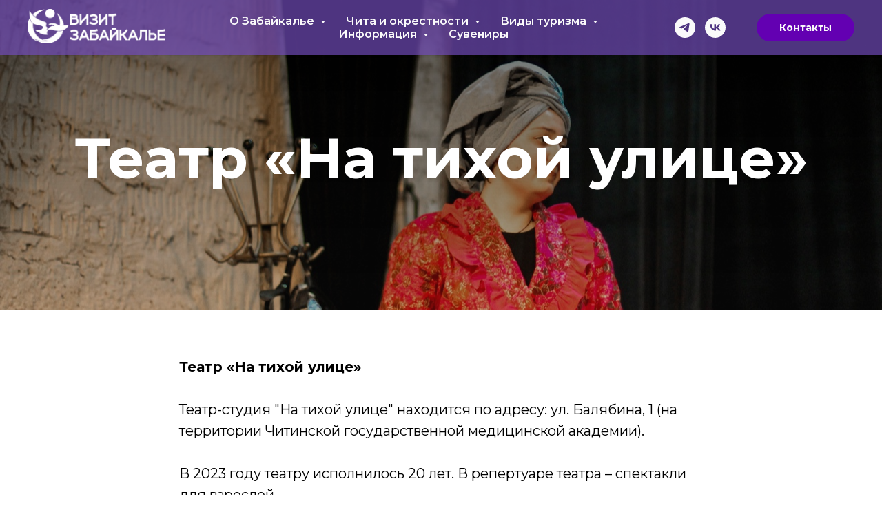

--- FILE ---
content_type: text/html; charset=UTF-8
request_url: https://visit-zabaikal.ru/onaquietstreet
body_size: 13948
content:
<!DOCTYPE html> <html> <head> <meta charset="utf-8" /> <meta http-equiv="Content-Type" content="text/html; charset=utf-8" /> <meta name="viewport" content="width=device-width, initial-scale=1.0" /> <meta name="google-site-verification" content="ZBQcGJ9YUiG2XXlPyk0Uld7_7zC3IOsaBARtL-b2kT0" /> <!--metatextblock--> <title>Театр «На тихой улице»</title> <meta property="og:url" content="https://visit-zabaikal.ru/onaquietstreet" /> <meta property="og:title" content="Театр «На тихой улице»" /> <meta property="og:description" content="" /> <meta property="og:type" content="website" /> <meta property="og:image" content="https://thb.tildacdn.com/tild3863-6536-4166-a661-663335323634/-/resize/504x/image.png" /> <link rel="canonical" href="https://visit-zabaikal.ru/onaquietstreet"> <!--/metatextblock--> <meta name="format-detection" content="telephone=no" /> <meta http-equiv="x-dns-prefetch-control" content="on"> <link rel="dns-prefetch" href="https://ws.tildacdn.com"> <link rel="dns-prefetch" href="https://static.tildacdn.com"> <link rel="shortcut icon" href="https://static.tildacdn.com/tild3035-6534-4038-b935-313862626230/Frame-33.ico" type="image/x-icon" /> <link rel="apple-touch-icon" href="https://static.tildacdn.com/tild6462-6566-4133-a163-323163393332/i.png"> <link rel="apple-touch-icon" sizes="76x76" href="https://static.tildacdn.com/tild6462-6566-4133-a163-323163393332/i.png"> <link rel="apple-touch-icon" sizes="152x152" href="https://static.tildacdn.com/tild6462-6566-4133-a163-323163393332/i.png"> <link rel="apple-touch-startup-image" href="https://static.tildacdn.com/tild6462-6566-4133-a163-323163393332/i.png"> <meta name="msapplication-TileColor" content="#000000"> <meta name="msapplication-TileImage" content="https://static.tildacdn.com/tild3538-3363-4338-b662-653135326233/i.png"> <!-- Assets --> <script src="https://neo.tildacdn.com/js/tilda-fallback-1.0.min.js" async charset="utf-8"></script> <link rel="stylesheet" href="https://static.tildacdn.com/css/tilda-grid-3.0.min.css" type="text/css" media="all" onerror="this.loaderr='y';"/> <link rel="stylesheet" href="https://static.tildacdn.com/ws/project6875802/tilda-blocks-page34745592.min.css?t=1751960782" type="text/css" media="all" onerror="this.loaderr='y';" /> <link rel="preconnect" href="https://fonts.gstatic.com"> <link href="https://fonts.googleapis.com/css2?family=Montserrat:wght@100..900&subset=latin,cyrillic" rel="stylesheet"> <link rel="stylesheet" href="https://static.tildacdn.com/css/tilda-animation-2.0.min.css" type="text/css" media="all" onerror="this.loaderr='y';" /> <link rel="stylesheet" href="https://static.tildacdn.com/css/tilda-cover-1.0.min.css" type="text/css" media="all" onerror="this.loaderr='y';" /> <link rel="stylesheet" href="https://static.tildacdn.com/css/tilda-slds-1.4.min.css" type="text/css" media="print" onload="this.media='all';" onerror="this.loaderr='y';" /> <noscript><link rel="stylesheet" href="https://static.tildacdn.com/css/tilda-slds-1.4.min.css" type="text/css" media="all" /></noscript> <link rel="stylesheet" href="https://static.tildacdn.com/css/tilda-menusub-1.0.min.css" type="text/css" media="print" onload="this.media='all';" onerror="this.loaderr='y';" /> <noscript><link rel="stylesheet" href="https://static.tildacdn.com/css/tilda-menusub-1.0.min.css" type="text/css" media="all" /></noscript> <link rel="stylesheet" href="https://static.tildacdn.com/css/tilda-cards-1.0.min.css" type="text/css" media="all" onerror="this.loaderr='y';" /> <link rel="stylesheet" href="https://static.tildacdn.com/css/tilda-zoom-2.0.min.css" type="text/css" media="print" onload="this.media='all';" onerror="this.loaderr='y';" /> <noscript><link rel="stylesheet" href="https://static.tildacdn.com/css/tilda-zoom-2.0.min.css" type="text/css" media="all" /></noscript> <script nomodule src="https://static.tildacdn.com/js/tilda-polyfill-1.0.min.js" charset="utf-8"></script> <script type="text/javascript">function t_onReady(func) {if(document.readyState!='loading') {func();} else {document.addEventListener('DOMContentLoaded',func);}}
function t_onFuncLoad(funcName,okFunc,time) {if(typeof window[funcName]==='function') {okFunc();} else {setTimeout(function() {t_onFuncLoad(funcName,okFunc,time);},(time||100));}}function t_throttle(fn,threshhold,scope) {return function() {fn.apply(scope||this,arguments);};}</script> <script src="https://static.tildacdn.com/js/jquery-1.10.2.min.js" charset="utf-8" onerror="this.loaderr='y';"></script> <script src="https://static.tildacdn.com/js/tilda-scripts-3.0.min.js" charset="utf-8" defer onerror="this.loaderr='y';"></script> <script src="https://static.tildacdn.com/ws/project6875802/tilda-blocks-page34745592.min.js?t=1751960782" charset="utf-8" async onerror="this.loaderr='y';"></script> <script src="https://static.tildacdn.com/js/tilda-lazyload-1.0.min.js" charset="utf-8" async onerror="this.loaderr='y';"></script> <script src="https://static.tildacdn.com/js/tilda-animation-2.0.min.js" charset="utf-8" async onerror="this.loaderr='y';"></script> <script src="https://static.tildacdn.com/js/tilda-cover-1.0.min.js" charset="utf-8" async onerror="this.loaderr='y';"></script> <script src="https://static.tildacdn.com/js/tilda-slds-1.4.min.js" charset="utf-8" async onerror="this.loaderr='y';"></script> <script src="https://static.tildacdn.com/js/hammer.min.js" charset="utf-8" async onerror="this.loaderr='y';"></script> <script src="https://static.tildacdn.com/js/tilda-video-1.0.min.js" charset="utf-8" async onerror="this.loaderr='y';"></script> <script src="https://static.tildacdn.com/js/tilda-menusub-1.0.min.js" charset="utf-8" async onerror="this.loaderr='y';"></script> <script src="https://static.tildacdn.com/js/tilda-menu-1.0.min.js" charset="utf-8" async onerror="this.loaderr='y';"></script> <script src="https://static.tildacdn.com/js/tilda-cards-1.0.min.js" charset="utf-8" async onerror="this.loaderr='y';"></script> <script src="https://static.tildacdn.com/js/tilda-zoom-2.0.min.js" charset="utf-8" async onerror="this.loaderr='y';"></script> <script src="https://static.tildacdn.com/js/tilda-skiplink-1.0.min.js" charset="utf-8" async onerror="this.loaderr='y';"></script> <script src="https://static.tildacdn.com/js/tilda-events-1.0.min.js" charset="utf-8" async onerror="this.loaderr='y';"></script> <!-- nominify begin --><!-- Yandex.Metrika counter --> <script type="text/javascript" >
   (function(m,e,t,r,i,k,a){m[i]=m[i]||function(){(m[i].a=m[i].a||[]).push(arguments)};
   m[i].l=1*new Date();
   for (var j = 0; j < document.scripts.length; j++) {if (document.scripts[j].src === r) { return; }}
   k=e.createElement(t),a=e.getElementsByTagName(t)[0],k.async=1,k.src=r,a.parentNode.insertBefore(k,a)})
   (window, document, "script", "https://mc.yandex.ru/metrika/tag.js", "ym");

   ym(99770039, "init", {
        clickmap:true,
        trackLinks:true,
        accurateTrackBounce:true,
        webvisor:true
   });
</script> <noscript><div><img src="https://mc.yandex.ru/watch/99770039" style="position:absolute; left:-9999px;" alt="" /></div></noscript> <!-- /Yandex.Metrika counter --><!-- nominify end --><script type="text/javascript">window.dataLayer=window.dataLayer||[];</script> <script type="text/javascript">(function() {if((/bot|google|yandex|baidu|bing|msn|duckduckbot|teoma|slurp|crawler|spider|robot|crawling|facebook/i.test(navigator.userAgent))===false&&typeof(sessionStorage)!='undefined'&&sessionStorage.getItem('visited')!=='y'&&document.visibilityState){var style=document.createElement('style');style.type='text/css';style.innerHTML='@media screen and (min-width: 980px) {.t-records {opacity: 0;}.t-records_animated {-webkit-transition: opacity ease-in-out .2s;-moz-transition: opacity ease-in-out .2s;-o-transition: opacity ease-in-out .2s;transition: opacity ease-in-out .2s;}.t-records.t-records_visible {opacity: 1;}}';document.getElementsByTagName('head')[0].appendChild(style);function t_setvisRecs(){var alr=document.querySelectorAll('.t-records');Array.prototype.forEach.call(alr,function(el) {el.classList.add("t-records_animated");});setTimeout(function() {Array.prototype.forEach.call(alr,function(el) {el.classList.add("t-records_visible");});sessionStorage.setItem("visited","y");},400);}
document.addEventListener('DOMContentLoaded',t_setvisRecs);}})();</script></head> <body class="t-body" style="margin:0;"> <!--allrecords--> <div id="allrecords" class="t-records" data-hook="blocks-collection-content-node" data-tilda-project-id="6875802" data-tilda-page-id="34745592" data-tilda-page-alias="onaquietstreet" data-tilda-formskey="9acc41a158fcdb2b72c226dd46875802" data-tilda-imgoptimoff="yes" data-tilda-lazy="yes" data-tilda-root-zone="com" data-tilda-project-headcode="yes"> <!--header--> <header id="t-header" class="t-records" data-hook="blocks-collection-content-node" data-tilda-project-id="6875802" data-tilda-page-id="35519016" data-tilda-page-alias="menu" data-tilda-formskey="9acc41a158fcdb2b72c226dd46875802" data-tilda-imgoptimoff="yes" data-tilda-lazy="yes" data-tilda-root-zone="com" data-tilda-project-headcode="yes"> <div id="rec573936671" class="r t-rec t-rec_pt_0 t-rec_pb_0" style="padding-top:0px;padding-bottom:0px; " data-animationappear="off" data-record-type="257"> <!-- T228 --> <div id="nav573936671marker"></div> <div class="tmenu-mobile tmenu-mobile_positionfixed"> <div class="tmenu-mobile__container"> <div class="tmenu-mobile__text t-name t-name_md" field="menu_mob_title">&nbsp;</div> <button type="button"
class="t-menuburger t-menuburger_second "
aria-label="Навигационное меню"
aria-expanded="false"> <span style="background-color:#5f1897;"></span> <span style="background-color:#5f1897;"></span> <span style="background-color:#5f1897;"></span> <span style="background-color:#5f1897;"></span> </button> <script>function t_menuburger_init(recid) {var rec=document.querySelector('#rec' + recid);if(!rec) return;var burger=rec.querySelector('.t-menuburger');if(!burger) return;var isSecondStyle=burger.classList.contains('t-menuburger_second');if(isSecondStyle&&!window.isMobile&&!('ontouchend' in document)) {burger.addEventListener('mouseenter',function() {if(burger.classList.contains('t-menuburger-opened')) return;burger.classList.remove('t-menuburger-unhovered');burger.classList.add('t-menuburger-hovered');});burger.addEventListener('mouseleave',function() {if(burger.classList.contains('t-menuburger-opened')) return;burger.classList.remove('t-menuburger-hovered');burger.classList.add('t-menuburger-unhovered');setTimeout(function() {burger.classList.remove('t-menuburger-unhovered');},300);});}
burger.addEventListener('click',function() {if(!burger.closest('.tmenu-mobile')&&!burger.closest('.t450__burger_container')&&!burger.closest('.t466__container')&&!burger.closest('.t204__burger')&&!burger.closest('.t199__js__menu-toggler')) {burger.classList.toggle('t-menuburger-opened');burger.classList.remove('t-menuburger-unhovered');}});var menu=rec.querySelector('[data-menu="yes"]');if(!menu) return;var menuLinks=menu.querySelectorAll('.t-menu__link-item');var submenuClassList=['t978__menu-link_hook','t978__tm-link','t966__tm-link','t794__tm-link','t-menusub__target-link'];Array.prototype.forEach.call(menuLinks,function(link) {link.addEventListener('click',function() {var isSubmenuHook=submenuClassList.some(function(submenuClass) {return link.classList.contains(submenuClass);});if(isSubmenuHook) return;burger.classList.remove('t-menuburger-opened');});});menu.addEventListener('clickedAnchorInTooltipMenu',function() {burger.classList.remove('t-menuburger-opened');});}
t_onReady(function() {t_onFuncLoad('t_menuburger_init',function(){t_menuburger_init('573936671');});});</script> <style>.t-menuburger{position:relative;flex-shrink:0;width:28px;height:20px;padding:0;border:none;background-color:transparent;outline:none;-webkit-transform:rotate(0deg);transform:rotate(0deg);transition:transform .5s ease-in-out;cursor:pointer;z-index:999;}.t-menuburger span{display:block;position:absolute;width:100%;opacity:1;left:0;-webkit-transform:rotate(0deg);transform:rotate(0deg);transition:.25s ease-in-out;height:3px;background-color:#000;}.t-menuburger span:nth-child(1){top:0px;}.t-menuburger span:nth-child(2),.t-menuburger span:nth-child(3){top:8px;}.t-menuburger span:nth-child(4){top:16px;}.t-menuburger__big{width:42px;height:32px;}.t-menuburger__big span{height:5px;}.t-menuburger__big span:nth-child(2),.t-menuburger__big span:nth-child(3){top:13px;}.t-menuburger__big span:nth-child(4){top:26px;}.t-menuburger__small{width:22px;height:14px;}.t-menuburger__small span{height:2px;}.t-menuburger__small span:nth-child(2),.t-menuburger__small span:nth-child(3){top:6px;}.t-menuburger__small span:nth-child(4){top:12px;}.t-menuburger-opened span:nth-child(1){top:8px;width:0%;left:50%;}.t-menuburger-opened span:nth-child(2){-webkit-transform:rotate(45deg);transform:rotate(45deg);}.t-menuburger-opened span:nth-child(3){-webkit-transform:rotate(-45deg);transform:rotate(-45deg);}.t-menuburger-opened span:nth-child(4){top:8px;width:0%;left:50%;}.t-menuburger-opened.t-menuburger__big span:nth-child(1){top:6px;}.t-menuburger-opened.t-menuburger__big span:nth-child(4){top:18px;}.t-menuburger-opened.t-menuburger__small span:nth-child(1),.t-menuburger-opened.t-menuburger__small span:nth-child(4){top:6px;}@media (hover),(min-width:0\0){.t-menuburger_first:hover span:nth-child(1){transform:translateY(1px);}.t-menuburger_first:hover span:nth-child(4){transform:translateY(-1px);}.t-menuburger_first.t-menuburger__big:hover span:nth-child(1){transform:translateY(3px);}.t-menuburger_first.t-menuburger__big:hover span:nth-child(4){transform:translateY(-3px);}}.t-menuburger_second span:nth-child(2),.t-menuburger_second span:nth-child(3){width:80%;left:20%;right:0;}@media (hover),(min-width:0\0){.t-menuburger_second.t-menuburger-hovered span:nth-child(2),.t-menuburger_second.t-menuburger-hovered span:nth-child(3){animation:t-menuburger-anim 0.3s ease-out normal forwards;}.t-menuburger_second.t-menuburger-unhovered span:nth-child(2),.t-menuburger_second.t-menuburger-unhovered span:nth-child(3){animation:t-menuburger-anim2 0.3s ease-out normal forwards;}}.t-menuburger_second.t-menuburger-opened span:nth-child(2),.t-menuburger_second.t-menuburger-opened span:nth-child(3){left:0;right:0;width:100%!important;}.t-menuburger_third span:nth-child(4){width:70%;left:unset;right:0;}@media (hover),(min-width:0\0){.t-menuburger_third:not(.t-menuburger-opened):hover span:nth-child(4){width:100%;}}.t-menuburger_third.t-menuburger-opened span:nth-child(4){width:0!important;right:50%;}.t-menuburger_fourth{height:12px;}.t-menuburger_fourth.t-menuburger__small{height:8px;}.t-menuburger_fourth.t-menuburger__big{height:18px;}.t-menuburger_fourth span:nth-child(2),.t-menuburger_fourth span:nth-child(3){top:4px;opacity:0;}.t-menuburger_fourth span:nth-child(4){top:8px;}.t-menuburger_fourth.t-menuburger__small span:nth-child(2),.t-menuburger_fourth.t-menuburger__small span:nth-child(3){top:3px;}.t-menuburger_fourth.t-menuburger__small span:nth-child(4){top:6px;}.t-menuburger_fourth.t-menuburger__small span:nth-child(2),.t-menuburger_fourth.t-menuburger__small span:nth-child(3){top:3px;}.t-menuburger_fourth.t-menuburger__small span:nth-child(4){top:6px;}.t-menuburger_fourth.t-menuburger__big span:nth-child(2),.t-menuburger_fourth.t-menuburger__big span:nth-child(3){top:6px;}.t-menuburger_fourth.t-menuburger__big span:nth-child(4){top:12px;}@media (hover),(min-width:0\0){.t-menuburger_fourth:not(.t-menuburger-opened):hover span:nth-child(1){transform:translateY(1px);}.t-menuburger_fourth:not(.t-menuburger-opened):hover span:nth-child(4){transform:translateY(-1px);}.t-menuburger_fourth.t-menuburger__big:not(.t-menuburger-opened):hover span:nth-child(1){transform:translateY(3px);}.t-menuburger_fourth.t-menuburger__big:not(.t-menuburger-opened):hover span:nth-child(4){transform:translateY(-3px);}}.t-menuburger_fourth.t-menuburger-opened span:nth-child(1),.t-menuburger_fourth.t-menuburger-opened span:nth-child(4){top:4px;}.t-menuburger_fourth.t-menuburger-opened span:nth-child(2),.t-menuburger_fourth.t-menuburger-opened span:nth-child(3){opacity:1;}@keyframes t-menuburger-anim{0%{width:80%;left:20%;right:0;}50%{width:100%;left:0;right:0;}100%{width:80%;left:0;right:20%;}}@keyframes t-menuburger-anim2{0%{width:80%;left:0;}50%{width:100%;right:0;left:0;}100%{width:80%;left:20%;right:0;}}</style> </div> </div> <style>.tmenu-mobile{background-color:#111;display:none;width:100%;top:0;z-index:990;}.tmenu-mobile_positionfixed{position:fixed;}.tmenu-mobile__text{color:#fff;}.tmenu-mobile__container{min-height:64px;padding:20px;position:relative;box-sizing:border-box;display:-webkit-flex;display:-ms-flexbox;display:flex;-webkit-align-items:center;-ms-flex-align:center;align-items:center;-webkit-justify-content:space-between;-ms-flex-pack:justify;justify-content:space-between;}.tmenu-mobile__list{display:block;}.tmenu-mobile__burgerlogo{display:inline-block;font-size:24px;font-weight:400;white-space:nowrap;vertical-align:middle;}.tmenu-mobile__imglogo{height:auto;display:block;max-width:300px!important;box-sizing:border-box;padding:0;margin:0 auto;}@media screen and (max-width:980px){.tmenu-mobile__menucontent_hidden{display:none;height:100%;}.tmenu-mobile{display:block;}}@media screen and (max-width:980px){#rec573936671 .tmenu-mobile{background-color:#fafafa;}#rec573936671 .tmenu-mobile__menucontent_fixed{position:fixed;top:64px;}#rec573936671 .t-menuburger{-webkit-order:1;-ms-flex-order:1;order:1;}}</style> <style> #rec573936671 .tmenu-mobile__burgerlogo a{font-size:14px;color:#ffffff;}</style> <style> #rec573936671 .tmenu-mobile__burgerlogo__title{font-size:14px;color:#ffffff;}</style> <div id="nav573936671" class="t228 t228__positionfixed tmenu-mobile__menucontent_hidden tmenu-mobile__menucontent_fixed" style="background-color: rgba(111,74,183,0.70); " data-bgcolor-hex="#6f4ab7" data-bgcolor-rgba="rgba(111,74,183,0.70)" data-navmarker="nav573936671marker" data-appearoffset="" data-bgopacity-two="80" data-menushadow="" data-menushadow-css="0px 1px 3px rgba(0,0,0,0.1)" data-bgopacity="0.70" data-bgcolor-rgba-afterscroll="rgba(111,74,183,0.80)" data-menu-items-align="center" data-menu="yes"> <div class="t228__maincontainer " style=""> <div class="t228__padding40px"></div> <div class="t228__leftside"> <div class="t228__leftcontainer"> <a href="/startpage" class="t228__imgwrapper"> <img class="t228__imglogo t228__imglogomobile"
src="https://static.tildacdn.com/tild6332-6439-4462-b763-303737396165/__-_.png"
imgfield="img"
style="max-width: 200px; width: 200px; min-width: 200px; height: auto; display: block;"
alt=""> </a> </div> </div> <div class="t228__centerside "> <nav class="t228__centercontainer"> <ul role="list" class="t228__list t-menu__list t228__list_hidden"> <li class="t228__list_item"
style="padding:0 15px 0 0;"> <a class="t-menu__link-item"
href=""
aria-expanded="false" role="button" data-menu-submenu-hook="link_sub1_573936671" data-menu-item-number="1">
О Забайкалье
</a> <div class="t-menusub" data-submenu-hook="link_sub1_573936671" data-submenu-margin="15px" data-add-submenu-arrow="on"> <div class="t-menusub__menu"> <div class="t-menusub__content"> <ul role="list" class="t-menusub__list"> <li class="t-menusub__list-item t-name t-name_xs"> <a class="t-menusub__link-item t-name t-name_xs"
href="/nackolorit" data-menu-item-number="1">Национальный колорит</a> </li> <li class="t-menusub__list-item t-name t-name_xs"> <a class="t-menusub__link-item t-name t-name_xs"
href="/traditionalfood" data-menu-item-number="1">Традиционная кухня Забайкалья </a> </li> <li class="t-menusub__list-item t-name t-name_xs"> <a class="t-menusub__link-item t-name t-name_xs"
href="/nacparks" data-menu-item-number="1">Национальные парки и заповедники</a> </li> <li class="t-menusub__list-item t-name t-name_xs"> <a class="t-menusub__link-item t-name t-name_xs"
href="/page35664058.html" data-menu-item-number="1">Достопримечательности</a> </li> <li class="t-menusub__list-item t-name t-name_xs"> <a class="t-menusub__link-item t-name t-name_xs"
href="/zooparki" data-menu-item-number="1">Зоопарки</a> </li> </ul> </div> </div> </div> </li> <li class="t228__list_item"
style="padding:0 15px;"> <a class="t-menu__link-item"
href=""
aria-expanded="false" role="button" data-menu-submenu-hook="link_sub2_573936671" data-menu-item-number="2">
Чита и окрестности
</a> <div class="t-menusub" data-submenu-hook="link_sub2_573936671" data-submenu-margin="15px" data-add-submenu-arrow="on"> <div class="t-menusub__menu"> <div class="t-menusub__content"> <ul role="list" class="t-menusub__list"> <li class="t-menusub__list-item t-name t-name_xs"> <a class="t-menusub__link-item t-name t-name_xs"
href="/chita" data-menu-item-number="2">О Чите</a> </li> <li class="t-menusub__list-item t-name t-name_xs"> <a class="t-menusub__link-item t-name t-name_xs"
href="/route" data-menu-item-number="2">Маршруты</a> </li> <li class="t-menusub__list-item t-name t-name_xs"> <a class="t-menusub__link-item t-name t-name_xs"
href="/page35625149.html" data-menu-item-number="2">Достопримечательности </a> </li> <li class="t-menusub__list-item t-name t-name_xs"> <a class="t-menusub__link-item t-name t-name_xs"
href="/culture" data-menu-item-number="2">Культура</a> </li> <li class="t-menusub__list-item t-name t-name_xs"> <a class="t-menusub__link-item t-name t-name_xs"
href="/parksandsquares" data-menu-item-number="2">Парки и скверы</a> </li> <li class="t-menusub__list-item t-name t-name_xs"> <a class="t-menusub__link-item t-name t-name_xs"
href="/guides" data-menu-item-number="2">Экскурсоводы</a> </li> <li class="t-menusub__list-item t-name t-name_xs"> <a class="t-menusub__link-item t-name t-name_xs"
href="/religiontourism" data-menu-item-number="2">Религия</a> </li> <li class="t-menusub__list-item t-name t-name_xs"> <a class="t-menusub__link-item t-name t-name_xs"
href="/hotels" data-menu-item-number="2">Где остановиться</a> </li> <li class="t-menusub__list-item t-name t-name_xs"> <a class="t-menusub__link-item t-name t-name_xs"
href="/food" data-menu-item-number="2">Где поесть</a> </li> <li class="t-menusub__list-item t-name t-name_xs"> <a class="t-menusub__link-item t-name t-name_xs"
href="/shopping" data-menu-item-number="2">Шопинг</a> </li> <li class="t-menusub__list-item t-name t-name_xs"> <a class="t-menusub__link-item t-name t-name_xs"
href="/withchildren" data-menu-item-number="2">Куда сходить с ребенком</a> </li> <li class="t-menusub__list-item t-name t-name_xs"> <a class="t-menusub__link-item t-name t-name_xs"
href="/page72040749.html" data-menu-item-number="2">На один день в Чите?</a> </li> </ul> </div> </div> </div> </li> <li class="t228__list_item"
style="padding:0 15px;"> <a class="t-menu__link-item"
href=""
aria-expanded="false" role="button" data-menu-submenu-hook="link_sub3_573936671" data-menu-item-number="3">
Виды туризма
</a> <div class="t-menusub" data-submenu-hook="link_sub3_573936671" data-submenu-margin="15px" data-add-submenu-arrow="on"> <div class="t-menusub__menu"> <div class="t-menusub__content"> <ul role="list" class="t-menusub__list"> <li class="t-menusub__list-item t-name t-name_xs"> <a class="t-menusub__link-item t-name t-name_xs"
href="/eventsoftourism" data-menu-item-number="3">Событийный туризм</a> </li> <li class="t-menusub__list-item t-name t-name_xs"> <a class="t-menusub__link-item t-name t-name_xs"
href="/etnokulttourism" data-menu-item-number="3">Этнокультурный туризм</a> </li> <li class="t-menusub__list-item t-name t-name_xs"> <a class="t-menusub__link-item t-name t-name_xs"
href="/medicine" data-menu-item-number="3">Оздоровительный туризм</a> </li> <li class="t-menusub__list-item t-name t-name_xs"> <a class="t-menusub__link-item t-name t-name_xs"
href="/ecoturism" data-menu-item-number="3">Экотуризм</a> </li> <li class="t-menusub__list-item t-name t-name_xs"> <a class="t-menusub__link-item t-name t-name_xs"
href="/activetourism" data-menu-item-number="3">Активный туризм</a> </li> <li class="t-menusub__list-item t-name t-name_xs"> <a class="t-menusub__link-item t-name t-name_xs"
href="/religiontourism" data-menu-item-number="3">Религиозный туризм</a> </li> <li class="t-menusub__list-item t-name t-name_xs"> <a class="t-menusub__link-item t-name t-name_xs"
href="/npt" data-menu-item-number="3">Научно-популярный туризм</a> </li> <li class="t-menusub__list-item t-name t-name_xs"> <a class="t-menusub__link-item t-name t-name_xs"
href="/promtourism" data-menu-item-number="3">Промышленный туризм</a> </li> <li class="t-menusub__list-item t-name t-name_xs"> <a class="t-menusub__link-item t-name t-name_xs"
href="/master" data-menu-item-number="3">Инклюзивный туризм </a> </li> </ul> </div> </div> </div> </li> <li class="t228__list_item"
style="padding:0 15px;"> <a class="t-menu__link-item"
href=""
aria-expanded="false" role="button" data-menu-submenu-hook="link_sub4_573936671" data-menu-item-number="4">
Информация
</a> <div class="t-menusub" data-submenu-hook="link_sub4_573936671" data-submenu-margin="15px" data-add-submenu-arrow="on"> <div class="t-menusub__menu"> <div class="t-menusub__content"> <ul role="list" class="t-menusub__list"> <li class="t-menusub__list-item t-name t-name_xs"> <a class="t-menusub__link-item t-name t-name_xs"
href="/page35485087.html" data-menu-item-number="4">О нас</a> </li> <li class="t-menusub__list-item t-name t-name_xs"> <a class="t-menusub__link-item t-name t-name_xs"
href="/page71871447.html" data-menu-item-number="4">Статьи и репортажи</a> </li> <li class="t-menusub__list-item t-name t-name_xs"> <a class="t-menusub__link-item t-name t-name_xs"
href="/page35453683.html" data-menu-item-number="4">Памятка туристу</a> </li> <li class="t-menusub__list-item t-name t-name_xs"> <a class="t-menusub__link-item t-name t-name_xs"
href="/excurs" data-menu-item-number="4">Как стать гидом-экскурсоводом</a> </li> <li class="t-menusub__list-item t-name t-name_xs"> <a class="t-menusub__link-item t-name t-name_xs"
href="/gid" data-menu-item-number="4">Реестр экскурсоводов / Гидов-переводчиков</a> </li> <li class="t-menusub__list-item t-name t-name_xs"> <a class="t-menusub__link-item t-name t-name_xs"
href="/podderjka" data-menu-item-number="4">Для бизнеса</a> </li> <li class="t-menusub__list-item t-name t-name_xs"> <a class="t-menusub__link-item t-name t-name_xs"
href="/obuchenie" data-menu-item-number="4">Обучение </a> </li> <li class="t-menusub__list-item t-name t-name_xs"> <a class="t-menusub__link-item t-name t-name_xs"
href="/reestr" data-menu-item-number="4">Туроператоры</a> </li> <li class="t-menusub__list-item t-name t-name_xs"> <a class="t-menusub__link-item t-name t-name_xs"
href="https://docs.yandex.ru/docs/view?url=ya-disk-public%3A%2F%2FRTGvYxENOB22lXDc31CtpS%2F%2BBIIP6X%2Bm8xnJwXW%2F60dO1dDw66BXiIF42Q5xhno%2Fq%2FJ6bpmRyOJonT3VoXnDag%3D%3D&amp;name=Zabaikalie-putevod_29.pdf&amp;nosw"
target="_blank" data-menu-item-number="4">Путеводитель</a> </li> <li class="t-menusub__list-item t-name t-name_xs"> <a class="t-menusub__link-item t-name t-name_xs"
href="/ourprojects" data-menu-item-number="4">Наши проекты</a> </li> <li class="t-menusub__list-item t-name t-name_xs"> <a class="t-menusub__link-item t-name t-name_xs"
href="/mitt2025" data-menu-item-number="4">MITT-2025</a> </li> <li class="t-menusub__list-item t-name t-name_xs"> <a class="t-menusub__link-item t-name t-name_xs"
href="/events" data-menu-item-number="4">Событийный календарь</a> </li> <li class="t-menusub__list-item t-name t-name_xs"> <a class="t-menusub__link-item t-name t-name_xs"
href="https://drive.google.com/file/d/11uYjnpiR8c7Ovlahto8wQhadb3UUXrbQ/view?usp=sharing"
target="_blank" data-menu-item-number="4">Для контрагентов</a> </li> </ul> </div> </div> </div> </li> <li class="t228__list_item"
style="padding:0 0 0 15px;"> <a class="t-menu__link-item"
href="/page35661551.html" data-menu-submenu-hook="" data-menu-item-number="5">
Сувениры
</a> </li> </ul> </nav> </div> <div class="t228__rightside"> <div class="t228__rightcontainer"> <div class="t-sociallinks"> <ul role="list" class="t-sociallinks__wrapper" aria-label="Соц. сети"> <!-- new soclinks --><li class="t-sociallinks__item t-sociallinks__item_telegram"><a href="https://t.me/atzk75" target="_blank" rel="nofollow" aria-label="telegram" style="width: 30px; height: 30px;"><svg class="t-sociallinks__svg" role="presentation" width=30px height=30px viewBox="0 0 100 100" fill="none"
xmlns="http://www.w3.org/2000/svg"> <path fill-rule="evenodd" clip-rule="evenodd"
d="M50 100c27.614 0 50-22.386 50-50S77.614 0 50 0 0 22.386 0 50s22.386 50 50 50Zm21.977-68.056c.386-4.38-4.24-2.576-4.24-2.576-3.415 1.414-6.937 2.85-10.497 4.302-11.04 4.503-22.444 9.155-32.159 13.734-5.268 1.932-2.184 3.864-2.184 3.864l8.351 2.577c3.855 1.16 5.91-.129 5.91-.129l17.988-12.238c6.424-4.38 4.882-.773 3.34.773l-13.49 12.882c-2.056 1.804-1.028 3.35-.129 4.123 2.55 2.249 8.82 6.364 11.557 8.16.712.467 1.185.778 1.292.858.642.515 4.111 2.834 6.424 2.319 2.313-.516 2.57-3.479 2.57-3.479l3.083-20.226c.462-3.511.993-6.886 1.417-9.582.4-2.546.705-4.485.767-5.362Z"
fill="#fafafa" /> </svg></a></li>&nbsp;<li class="t-sociallinks__item t-sociallinks__item_vk"><a href="https://vk.com/visitzabaikal" target="_blank" rel="nofollow" aria-label="vk" style="width: 30px; height: 30px;"><svg class="t-sociallinks__svg" role="presentation" width=30px height=30px viewBox="0 0 100 100" fill="none"
xmlns="http://www.w3.org/2000/svg"> <path fill-rule="evenodd" clip-rule="evenodd"
d="M50 100c27.614 0 50-22.386 50-50S77.614 0 50 0 0 22.386 0 50s22.386 50 50 50ZM25 34c.406 19.488 10.15 31.2 27.233 31.2h.968V54.05c6.278.625 11.024 5.216 12.93 11.15H75c-2.436-8.87-8.838-13.773-12.836-15.647C66.162 47.242 71.783 41.62 73.126 34h-8.058c-1.749 6.184-6.932 11.805-11.867 12.336V34h-8.057v21.611C40.147 54.362 33.838 48.304 33.556 34H25Z"
fill="#fafafa" /> </svg></a></li><!-- /new soclinks --> </ul> </div> <div class="t228__right_buttons"> <div class="t228__right_buttons_wrap"> <div class="t228__right_buttons_but"> <a href="/page35485087.html" target="" class="t-btn t-btn_md " style="color:#fafafa;border:3px solid #6300b2;background-color:#6300b2;border-radius:20px; -moz-border-radius:20px; -webkit-border-radius:20px;" data-buttonfieldset="button">
Контакты
</a> </div> </div> </div> </div> </div> <div class="t228__padding40px"></div> </div> </div> <style>@media screen and (max-width:980px){#rec573936671 .t228__leftcontainer{padding:20px;}#rec573936671 .t228__imglogo{padding:20px 0;}#rec573936671 .t228{}}</style> <script>window.addEventListener('load',function() {t_onFuncLoad('t228_setWidth',function() {t228_setWidth('573936671');});});window.addEventListener('resize',t_throttle(function() {t_onFuncLoad('t228_setWidth',function() {t228_setWidth('573936671');});t_onFuncLoad('t_menu__setBGcolor',function() {t_menu__setBGcolor('573936671','.t228');});}));t_onReady(function() {t_onFuncLoad('t_menu__highlightActiveLinks',function() {t_menu__highlightActiveLinks('.t228__list_item a');});t_onFuncLoad('t_menu__findAnchorLinks',function() {t_menu__findAnchorLinks('573936671','.t228__list_item a');});t_onFuncLoad('t228__init',function() {t228__init('573936671');});t_onFuncLoad('t_menu__setBGcolor',function() {t_menu__setBGcolor('573936671','.t228');});t_onFuncLoad('t_menu__interactFromKeyboard',function() {t_menu__interactFromKeyboard('573936671');});t_onFuncLoad('t228_setWidth',function() {t228_setWidth('573936671');});t_onFuncLoad('t_menu__changeBgOpacity',function() {t_menu__changeBgOpacity('573936671','.t228');window.addEventListener('scroll',t_throttle(function() {t_menu__changeBgOpacity('573936671','.t228');}));});t_onFuncLoad('t_menu__createMobileMenu',function() {t_menu__createMobileMenu('573936671','.t228');});});</script> <!--[if IE 8]> <style>#rec573936671 .t228{filter:progid:DXImageTransform.Microsoft.gradient(startColorStr='#D96f4ab7',endColorstr='#D96f4ab7');}</style> <![endif]--> <style>@media (hover:hover),(min-width:0\0) {#rec573936671 .t-btn:not(.t-animate_no-hover):hover {color:#6300b2 !important;border-color:#6300b2 !important;background-color:#fafafa !important;}#rec573936671 .t-btn:not(.t-animate_no-hover):focus-visible {color:#6300b2 !important;border-color:#6300b2 !important;background-color:#fafafa !important;}#rec573936671 .t-btn:not(.t-animate_no-hover) {transition-property:background-color,color,border-color,box-shadow;transition-duration:0.2s;transition-timing-function:ease-in-out;}#rec573936671 .t-btntext:not(.t-animate_no-hover):hover {color:#6300b2 !important;}#rec573936671 .t-btntext:not(.t-animate_no-hover):focus-visible {color:#6300b2 !important;}}</style> <style>#rec573936671 .t-menu__link-item{-webkit-transition:color 0.3s ease-in-out,opacity 0.3s ease-in-out;transition:color 0.3s ease-in-out,opacity 0.3s ease-in-out;}#rec573936671 .t-menu__link-item.t-active:not(.t978__menu-link){color:#ffffff !important;opacity:1 !important;}#rec573936671 .t-menu__link-item:not(.t-active):not(.tooltipstered):hover{color:#5f0092 !important;}#rec573936671 .t-menu__link-item:not(.t-active):not(.tooltipstered):focus-visible{color:#5f0092 !important;}@supports (overflow:-webkit-marquee) and (justify-content:inherit){#rec573936671 .t-menu__link-item,#rec573936671 .t-menu__link-item.t-active{opacity:1 !important;}}</style> <script>t_onReady(function() {setTimeout(function(){t_onFuncLoad('t_menusub_init',function() {t_menusub_init('573936671');});},500);});</script> <style>#rec573936671 .t-menusub__link-item{-webkit-transition:color 0.3s ease-in-out,opacity 0.3s ease-in-out;transition:color 0.3s ease-in-out,opacity 0.3s ease-in-out;}#rec573936671 .t-menusub__link-item:not(.t-active):not(.tooltipstered):hover{color:#000000 !important;}@supports (overflow:-webkit-marquee) and (justify-content:inherit){#rec573936671 .t-menusub__link-item,#rec573936671 .t-menusub__link-item.t-active{opacity:1 !important;}}@media screen and (max-width:980px){#rec573936671 .t-menusub__menu .t-menusub__link-item{color:#ffffff !important;}#rec573936671 .t-menusub__menu .t-menusub__link-item.t-active{color:#ffffff !important;}}@media screen and (min-width:981px){#rec573936671 .t-menusub__menu{background-color:#8956b2;text-align:left;max-width:250px;border-radius:8px;box-shadow:0px 0px 3px rgba(0,0,0,0.9);}}#rec573936671 .t-menusub__menu_top:after{border-top-color:#8956b2;}#rec573936671 .t-menusub__menu_bottom:after{border-bottom-color:#8956b2;}</style> <style> #rec573936671 a.t-menusub__link-item{font-size:15px;color:#ffffff;font-family:'Montserrat';}</style> <style> #rec573936671 .t228__leftcontainer a{font-size:14px;color:#ffffff;}#rec573936671 a.t-menu__link-item{color:#fafafa;font-weight:600;font-family:'Montserrat';}#rec573936671 .t228__right_langs_lang a{color:#fafafa;font-weight:600;font-family:'Montserrat';}</style> <style> #rec573936671 .t228__logo{font-size:14px;color:#ffffff;}</style> <style>#rec573936671 .t228 {box-shadow:0px 1px 3px rgba(0,0,0,0.1);}</style> </div> </header> <!--/header--> <div id="rec573929739" class="r t-rec" style=" " data-animationappear="off" data-record-type="891"> <!-- cover --> <div class="t-cover" id="recorddiv573929739"bgimgfield="img"style="height:450px;background-image:url('https://thb.tildacdn.com/tild3863-6536-4166-a661-663335323634/-/resize/20x/image.png');"> <div class="t-cover__carrier" id="coverCarry573929739"data-content-cover-id="573929739"data-content-cover-bg="https://static.tildacdn.com/tild3863-6536-4166-a661-663335323634/image.png"data-display-changed="true"data-content-cover-height="450px"data-content-cover-parallax=""data-content-use-image-for-mobile-cover=""style="height:450px;background-attachment:scroll; "itemscope itemtype="http://schema.org/ImageObject"><meta itemprop="image" content="https://static.tildacdn.com/tild3863-6536-4166-a661-663335323634/image.png"></div> <div class="t-cover__filter" style="height:450px;background-image: -moz-linear-gradient(top, rgba(0,0,0,0.60), rgba(34,34,34,0.20));background-image: -webkit-linear-gradient(top, rgba(0,0,0,0.60), rgba(34,34,34,0.20));background-image: -o-linear-gradient(top, rgba(0,0,0,0.60), rgba(34,34,34,0.20));background-image: -ms-linear-gradient(top, rgba(0,0,0,0.60), rgba(34,34,34,0.20));background-image: linear-gradient(top, rgba(0,0,0,0.60), rgba(34,34,34,0.20));filter: progid:DXImageTransform.Microsoft.gradient(startColorStr='#66000000', endColorstr='#cc222222');"></div> <div class="t891"> <div class="t-container"> <div class="t-col t-col_12"> <div class="t-cover__wrapper t-valign_middle" style="height:450px;"> <div class="t891__wrapper" data-hook-content="covercontent"> <div class="t891__descr t-descr t-descr_xl t-animate" data-animate-style="fadeinleft" data-animate-group="yes" field="descr"><div style="font-size: 82px;" data-customstyle="yes"><strong>Театр «На тихой улице»</strong></div></div> <span class="space"></span> </div> </div> </div> </div> </div> </div> </div> <div id="rec573929744" class="r t-rec t-rec_pt_60 t-rec_pb_60" style="padding-top:60px;padding-bottom:60px; " data-record-type="106"> <!-- T004 --> <div class="t004"> <div class="t-container "> <div class="t-col t-col_8 t-prefix_2"> <div field="text" class="t-text t-text_md "><strong>Театр «На тихой улице»</strong><br /><br /><p style="text-align: left;">Театр-студия "На тихой улице" находится по адресу: ул. Балябина, 1 (на территории Читинской государственной медицинской академии).</p><br /><p style="text-align: left;">В 2023 году театру исполнилось 20 лет. В репертуаре театра – спектакли для взрослой</p><p style="text-align: left;">и молодежной зрительской аудитории.</p><br /><p style="text-align: left;"><a href="https://vk.com/club10263158" target="_blank" rel="noreferrer noopener">Группа театра в VK</a></p></div> </div> </div> </div> </div> <div id="rec561359771" class="r t-rec t-rec_pt_30 t-rec_pb_90" style="padding-top:30px;padding-bottom:90px;background-color:#ffffff; " data-animationappear="off" data-record-type="604" data-bg-color="#ffffff"> <!-- T604 --> <div class="t604"> <div class="t-slds" style="visibility: hidden;"> <div class="t-container t-slds__main"> <ul class="t-slds__arrow_container t-slds__nocycle"> <li class="t-slds__arrow_wrapper t-slds__arrow_wrapper-left" data-slide-direction="left"> <button
type="button"
class="t-slds__arrow t-slds__arrow-left "
aria-controls="carousel_561359771"
aria-disabled="false"
aria-label="Предыдущий слайд"> <div class="t-slds__arrow_body t-slds__arrow_body-left" style="width: 17px;"> <svg role="presentation" focusable="false" style="display: block" viewBox="0 0 17.3 33" xmlns="http://www.w3.org/2000/svg" xmlns:xlink="http://www.w3.org/1999/xlink"> <polyline
fill="none"
stroke="#222"
stroke-linejoin="butt"
stroke-linecap="butt"
stroke-width="1"
points="0.5,0.5 16.5,16.5 0.5,32.5"
/> </svg> </div> </button> </li> <li class="t-slds__arrow_wrapper t-slds__arrow_wrapper-right" data-slide-direction="right"> <button
type="button"
class="t-slds__arrow t-slds__arrow-right "
aria-controls="carousel_561359771"
aria-disabled="false"
aria-label="Следующий слайд"> <div class="t-slds__arrow_body t-slds__arrow_body-right" style="width: 17px;"> <svg role="presentation" focusable="false" style="display: block" viewBox="0 0 17.3 33" xmlns="http://www.w3.org/2000/svg" xmlns:xlink="http://www.w3.org/1999/xlink"> <polyline
fill="none"
stroke="#222"
stroke-linejoin="butt"
stroke-linecap="butt"
stroke-width="1"
points="0.5,0.5 16.5,16.5 0.5,32.5"
/> </svg> </div> </button> </li> </ul> <div class="t-slds__container t-width t-width_11 t-margin_auto"> <div class="t-slds__items-wrapper t-slds__nocycle t-slds_animated-fast t-slds__witharrows"
id="carousel_561359771" data-slider-transition="300" data-slider-with-cycle="false" data-slider-correct-height="false" data-auto-correct-mobile-width="false"
aria-roledescription="carousel"
aria-live="off"> <div class="t-slds__item t-slds__item_active" data-slide-index="1"
role="group"
aria-roledescription="slide"
aria-hidden="false"
aria-label="1 из 4"> <div class="t-width t-width_10 t-margin_auto" itemscope itemtype="http://schema.org/ImageObject"> <div class="t-slds__wrapper t-align_center"> <meta itemprop="image" content="https://static.tildacdn.com/tild3363-6239-4730-a334-393963636664/image.png"> <div class="t604__imgwrapper" bgimgfield="gi_img__0"> <div class="t-slds__bgimg t-bgimg" data-original="https://static.tildacdn.com/tild3363-6239-4730-a334-393963636664/image.png" data-zoomable="yes" data-zoom-target="0" data-img-zoom-url="https://static.tildacdn.com/tild3363-6239-4730-a334-393963636664/image.png" 
style="background-image: url('https://thb.tildacdn.com/tild3363-6239-4730-a334-393963636664/-/resizeb/20x/image.png');"></div> <div class="t604__separator" data-slider-image-width="960" data-slider-image-height="550px"></div> </div> </div> </div> </div> <div class="t-slds__item" data-slide-index="2"
role="group"
aria-roledescription="slide"
aria-hidden="false"
aria-label="2 из 4"> <div class="t-width t-width_10 t-margin_auto" itemscope itemtype="http://schema.org/ImageObject"> <div class="t-slds__wrapper t-align_center"> <meta itemprop="image" content="https://static.tildacdn.com/tild3562-6638-4164-b666-383132333334/image.png"> <div class="t604__imgwrapper" bgimgfield="gi_img__1"> <div class="t-slds__bgimg t-bgimg" data-original="https://static.tildacdn.com/tild3562-6638-4164-b666-383132333334/image.png" data-zoomable="yes" data-zoom-target="1" data-img-zoom-url="https://static.tildacdn.com/tild3562-6638-4164-b666-383132333334/image.png" 
style="background-image: url('https://thb.tildacdn.com/tild3562-6638-4164-b666-383132333334/-/resizeb/20x/image.png');"></div> <div class="t604__separator" data-slider-image-width="960" data-slider-image-height="550px"></div> </div> </div> </div> </div> <div class="t-slds__item" data-slide-index="3"
role="group"
aria-roledescription="slide"
aria-hidden="false"
aria-label="3 из 4"> <div class="t-width t-width_10 t-margin_auto" itemscope itemtype="http://schema.org/ImageObject"> <div class="t-slds__wrapper t-align_center"> <meta itemprop="image" content="https://static.tildacdn.com/tild6235-6532-4735-b163-363030653534/image_138.png"> <div class="t604__imgwrapper" bgimgfield="gi_img__2"> <div class="t-slds__bgimg t-bgimg" data-original="https://static.tildacdn.com/tild6235-6532-4735-b163-363030653534/image_138.png" data-zoomable="yes" data-zoom-target="2" data-img-zoom-url="https://static.tildacdn.com/tild6235-6532-4735-b163-363030653534/image_138.png" 
style="background-image: url('https://thb.tildacdn.com/tild6235-6532-4735-b163-363030653534/-/resizeb/20x/image_138.png');"></div> <div class="t604__separator" data-slider-image-width="960" data-slider-image-height="550px"></div> </div> </div> </div> </div> <div class="t-slds__item" data-slide-index="4"
role="group"
aria-roledescription="slide"
aria-hidden="false"
aria-label="4 из 4"> <div class="t-width t-width_10 t-margin_auto" itemscope itemtype="http://schema.org/ImageObject"> <div class="t-slds__wrapper t-align_center"> <meta itemprop="image" content="https://static.tildacdn.com/tild3039-6364-4631-b833-393935663164/image_139.png"> <div class="t604__imgwrapper" bgimgfield="gi_img__3"> <div class="t-slds__bgimg t-bgimg" data-original="https://static.tildacdn.com/tild3039-6364-4631-b833-393935663164/image_139.png" data-zoomable="yes" data-zoom-target="3" data-img-zoom-url="https://static.tildacdn.com/tild3039-6364-4631-b833-393935663164/image_139.png" 
style="background-image: url('https://thb.tildacdn.com/tild3039-6364-4631-b833-393935663164/-/resizeb/20x/image_139.png');"></div> <div class="t604__separator" data-slider-image-width="960" data-slider-image-height="550px"></div> </div> </div> </div> </div> </div> <ul class="t-slds__bullet_wrapper"> <li class="t-slds__bullet t-slds__bullet_active" data-slide-bullet-for="1"> <button
type="button"
class="t-slds__bullet_body"
aria-label="Перейти к слайду 1"
aria-current="true"
style=""></button> </li> <li class="t-slds__bullet " data-slide-bullet-for="2"> <button
type="button"
class="t-slds__bullet_body"
aria-label="Перейти к слайду 2"
style=""></button> </li> <li class="t-slds__bullet " data-slide-bullet-for="3"> <button
type="button"
class="t-slds__bullet_body"
aria-label="Перейти к слайду 3"
style=""></button> </li> <li class="t-slds__bullet " data-slide-bullet-for="4"> <button
type="button"
class="t-slds__bullet_body"
aria-label="Перейти к слайду 4"
style=""></button> </li> </ul> </div> <div class="t-slds__caption__container"> </div> </div> </div> </div> <script>t_onReady(function() {t_onFuncLoad('t_sldsInit',function() {t_sldsInit('561359771');});t_onFuncLoad('t604_init',function() {t604_init('561359771');});t_onFuncLoad('t_slds_UpdateSliderHeight',function() {t_slds_UpdateSliderHeight('561359771');});t_onFuncLoad('t604__UpdateSliderArrowsHeight',function() {t604__UpdateSliderArrowsHeight('561359771');});});</script> <style>#rec561359771 .t-slds__bullet_active .t-slds__bullet_body{background-color:#222 !important;}#rec561359771 .t-slds__bullet:hover .t-slds__bullet_body{background-color:#222 !important;}</style> </div> <div id="rec565137764" class="r t-rec" style=" " data-record-type="215"> <a name="contacts" style="font-size:0;"></a> </div> <div id="rec565125857" class="r t-rec" style=" " data-record-type="270"> <div class="t270"></div> <script>t_onReady(function() {var hash=window.location.hash;t_onFuncLoad('t270_scroll',function() {t270_scroll(hash,-3);});setTimeout(function() {var curPath=window.location.pathname;var curFullPath=window.location.origin + curPath;var recs=document.querySelectorAll('.r');Array.prototype.forEach.call(recs,function(rec) {var selects='a[href^="#"]:not([href="#"]):not(.carousel-control):not(.t-carousel__control):not([href^="#price"]):not([href^="#submenu"]):not([href^="#popup"]):not([href*="#zeropopup"]):not([href*="#closepopup"]):not([href*="#closeallpopup"]):not([href^="#prodpopup"]):not([href^="#order"]):not([href^="#!"]):not([target="_blank"]),' +
'a[href^="' + curPath + '#"]:not([href*="#!/tfeeds/"]):not([href*="#!/tproduct/"]):not([href*="#!/tab/"]):not([href*="#popup"]):not([href*="#zeropopup"]):not([href*="#closepopup"]):not([href*="#closeallpopup"]):not([target="_blank"]),' +
'a[href^="' + curFullPath + '#"]:not([href*="#!/tfeeds/"]):not([href*="#!/tproduct/"]):not([href*="#!/tab/"]):not([href*="#popup"]):not([href*="#zeropopup"]):not([href*="#closepopup"]):not([href*="#closeallpopup"]):not([target="_blank"])';var elements=rec.querySelectorAll(selects);Array.prototype.forEach.call(elements,function(element) {element.addEventListener('click',function(event) {event.preventDefault();var hash=this.hash.trim();t_onFuncLoad('t270_scroll',function() {t270_scroll(hash,-3);});});});});if(document.querySelectorAll('.js-store').length>0||document.querySelectorAll('.js-feed').length>0) {t_onFuncLoad('t270_scroll',function() {t270_scroll(hash,-3,1);});}},500);setTimeout(function() {var hash=window.location.hash;if(hash&&document.querySelectorAll('a[name="' + hash.slice(1) + '"], div[id="' + hash.slice(1) + '"]').length>0) {if(window.isMobile) {t_onFuncLoad('t270_scroll',function() {t270_scroll(hash,0);});} else {t_onFuncLoad('t270_scroll',function() {t270_scroll(hash,0);});}}},1000);window.addEventListener('popstate',function() {var hash=window.location.hash;if(hash&&document.querySelectorAll('a[name="' + hash.slice(1) + '"], div[id="' + hash.slice(1) + '"]').length>0) {if(window.isMobile) {t_onFuncLoad('t270_scroll',function() {t270_scroll(hash,0);});} else {t_onFuncLoad('t270_scroll',function() {t270_scroll(hash,0);});}}});});</script> </div> <!--footer--> <footer id="t-footer" class="t-records" data-hook="blocks-collection-content-node" data-tilda-project-id="6875802" data-tilda-page-id="35518204" data-tilda-page-alias="basement" data-tilda-formskey="9acc41a158fcdb2b72c226dd46875802" data-tilda-imgoptimoff="yes" data-tilda-lazy="yes" data-tilda-root-zone="com" data-tilda-project-headcode="yes"> <div id="rec904255273" class="r t-rec t-rec_pt_30 t-rec_pb_15" style="padding-top:30px;padding-bottom:15px;background-image:linear-gradient(0.25turn,rgba(97,36,197,1) 0%,rgba(190,49,151,1) 100%); " data-animationappear="off" data-record-type="457" data-bg-color="linear-gradient(0.25turn,rgba(97,36,197,1) 0%,rgba(190,49,151,1) 100%)"> <!-- T457 --> <div class="t457"> <div class="t-container"> <div class="t-col t-col_12"> <ul class="t457__ul"> <li class="t457__li"> <a href="/startpage" data-menu-item-number="1">Главная страница </a> </li> <li class="t457__li"> <a href="/onas" data-menu-item-number="2">О нас </a> </li> <li class="t457__li"> <a href="/news" data-menu-item-number="3">Новости</a> </li> <li class="t457__li"> <a href="/ourprojects" data-menu-item-number="4">Наши проекты</a> </li> <li class="t457__li"> <a href="/podderjka" data-menu-item-number="5">Для бизнеса</a> </li> <li class="t457__li"> <a href="/souvenirs" data-menu-item-number="6">Сувениры</a> </li> </ul> </div> <div class="t-col t-col_12"> <div class="t457__copyright" field="text"><strong style="font-size: 28px; color: rgb(255, 255, 255);">Агентство по туризму Забайкалья</strong><br /><br /><strong style="color: rgb(255, 255, 255);">Телефон:</strong><span style="color: rgb(255, 255, 255);"> +7 (3022) 21-81-56</span><br /><br /><strong style="color: rgb(255, 255, 255);">Электронная почта:</strong><span style="color: rgb(255, 255, 255);"> atzk75@mail.ru</span><br /><br /><strong style="color: rgb(255, 255, 255);">ПН - ЧТ:</strong><span style="color: rgb(255, 255, 255);"> 09:00 - 18:00</span><br /><br /><strong style="color: rgb(255, 255, 255);">ПТ:</strong><span style="color: rgb(255, 255, 255);"> 09:00 - 16:45</span><br /><br /><strong style="color: rgb(255, 255, 255);">СБ, ВС:</strong><span style="color: rgb(255, 255, 255);"> выходные</span></div> </div> </div> </div> <style>#rec904255273 .t457__copyright{color:#ffffff;}</style> <style> #rec904255273 .t457__link{font-size:28px;color:#ffffff;font-weight:600;}#rec904255273 .t457__copyright{color:#ffffff;}#rec904255273 .t457__li a{color:#ffffff;}</style> <style> #rec904255273 .t457__logo{color:#ffffff;font-weight:600;}@media screen and (min-width:480px){#rec904255273 .t457__logo{font-size:28px;}}</style> </div> <div id="rec904260679" class="r t-rec t-rec_pt_15 t-rec_pb_15" style="padding-top:15px;padding-bottom:15px;background-image:linear-gradient(0.25turn,rgba(97,36,197,1) 0%,rgba(190,49,151,1) 100%); " data-record-type="212" data-bg-color="linear-gradient(0.25turn,rgba(97,36,197,1) 0%,rgba(190,49,151,1) 100%)"> <!-- T188 --> <div class="t188"> <div class="t-container_100"> <div class="t188__wrapper"> <div class="t-sociallinks"> <ul role="list" class="t-sociallinks__wrapper" aria-label="Соц. сети"> <!-- new soclinks --><li class="t-sociallinks__item t-sociallinks__item_telegram"><a href="https://t.me/atzk75" target="_blank" rel="nofollow" aria-label="telegram" style="width: 48px; height: 48px;"><svg class="t-sociallinks__svg" role="presentation" width=48px height=48px viewBox="0 0 100 100" fill="none"
xmlns="http://www.w3.org/2000/svg"> <path fill-rule="evenodd" clip-rule="evenodd"
d="M50 100c27.614 0 50-22.386 50-50S77.614 0 50 0 0 22.386 0 50s22.386 50 50 50Zm21.977-68.056c.386-4.38-4.24-2.576-4.24-2.576-3.415 1.414-6.937 2.85-10.497 4.302-11.04 4.503-22.444 9.155-32.159 13.734-5.268 1.932-2.184 3.864-2.184 3.864l8.351 2.577c3.855 1.16 5.91-.129 5.91-.129l17.988-12.238c6.424-4.38 4.882-.773 3.34.773l-13.49 12.882c-2.056 1.804-1.028 3.35-.129 4.123 2.55 2.249 8.82 6.364 11.557 8.16.712.467 1.185.778 1.292.858.642.515 4.111 2.834 6.424 2.319 2.313-.516 2.57-3.479 2.57-3.479l3.083-20.226c.462-3.511.993-6.886 1.417-9.582.4-2.546.705-4.485.767-5.362Z"
fill="#ffffff" /> </svg></a></li>&nbsp;<li class="t-sociallinks__item t-sociallinks__item_vk"><a href="https://vk.com/visitzabaikal" target="_blank" rel="nofollow" aria-label="vk" style="width: 48px; height: 48px;"><svg class="t-sociallinks__svg" role="presentation" width=48px height=48px viewBox="0 0 100 100" fill="none"
xmlns="http://www.w3.org/2000/svg"> <path fill-rule="evenodd" clip-rule="evenodd"
d="M50 100c27.614 0 50-22.386 50-50S77.614 0 50 0 0 22.386 0 50s22.386 50 50 50ZM25 34c.406 19.488 10.15 31.2 27.233 31.2h.968V54.05c6.278.625 11.024 5.216 12.93 11.15H75c-2.436-8.87-8.838-13.773-12.836-15.647C66.162 47.242 71.783 41.62 73.126 34h-8.058c-1.749 6.184-6.932 11.805-11.867 12.336V34h-8.057v21.611C40.147 54.362 33.838 48.304 33.556 34H25Z"
fill="#ffffff" /> </svg></a></li>&nbsp;<li class="t-sociallinks__item t-sociallinks__item_phone"><a href="tel:+73022218156" target="_blank" rel="nofollow" aria-label="Телефон" title="Телефон" style="width: 48px; height: 48px;"><svg class="t-sociallinks__svg" role="presentation" width=48px height=48px viewBox="0 0 100 100" fill="none"
xmlns="http://www.w3.org/2000/svg"> <path fill-rule="evenodd" clip-rule="evenodd"
d="M50 100C77.6142 100 100 77.6142 100 50C100 22.3858 77.6142 0 50 0C22.3858 0 0 22.3858 0 50C0 77.6142 22.3858 100 50 100ZM50.0089 29H51.618C56.4915 29.0061 61.1633 30.9461 64.6073 34.3938C68.0512 37.8415 69.9856 42.5151 69.9856 47.3879V48.9968C69.9338 49.5699 69.6689 50.1027 69.2433 50.49C68.8177 50.8772 68.2623 51.0908 67.6868 51.0884H67.5029C66.8966 51.0358 66.3359 50.745 65.9437 50.2796C65.5516 49.8143 65.36 49.2124 65.4109 48.6061V47.3879C65.4109 43.7303 63.9578 40.2225 61.3711 37.6362C58.7844 35.0499 55.2761 33.597 51.618 33.597H50.3997C49.79 33.6488 49.1847 33.4563 48.7169 33.0619C48.2492 32.6675 47.9573 32.1035 47.9054 31.4939C47.8536 30.8843 48.0461 30.279 48.4406 29.8114C48.835 29.3437 49.3992 29.0518 50.0089 29ZM56.889 49.0132C56.4579 48.5821 56.2157 47.9975 56.2157 47.3879C56.2157 46.1687 55.7313 44.9994 54.869 44.1373C54.0068 43.2752 52.8374 42.7909 51.618 42.7909C51.0083 42.7909 50.4236 42.5488 49.9925 42.1177C49.5614 41.6867 49.3192 41.102 49.3192 40.4924C49.3192 39.8828 49.5614 39.2982 49.9925 38.8672C50.4236 38.4361 51.0083 38.1939 51.618 38.1939C54.0568 38.1939 56.3956 39.1626 58.1201 40.8868C59.8445 42.611 60.8133 44.9495 60.8133 47.3879C60.8133 47.9975 60.5711 48.5821 60.14 49.0132C59.7089 49.4442 59.1242 49.6864 58.5145 49.6864C57.9048 49.6864 57.3201 49.4442 56.889 49.0132ZM66.4011 69.0663L66.401 69.0846C66.3999 69.5725 66.2967 70.0547 66.0981 70.5003C65.8998 70.9451 65.611 71.3435 65.2499 71.67C64.8674 72.0182 64.4123 72.2771 63.9176 72.428C63.4516 72.5702 62.9613 72.6132 62.4782 72.5546C58.2475 72.53 53.4102 70.5344 49.1802 68.1761C44.8871 65.7827 41.0444 62.915 38.8019 60.9903L38.7681 60.9613L38.7367 60.9299C32.3303 54.5198 28.2175 46.1735 27.0362 37.186C26.9623 36.6765 27.0018 36.157 27.1519 35.6645C27.3027 35.1695 27.5615 34.7142 27.9094 34.3314C28.2397 33.9658 28.6436 33.6742 29.0944 33.4757C29.5447 33.2775 30.0316 33.1766 30.5234 33.1796H37.4967C38.299 33.1636 39.0826 33.4244 39.7156 33.9184C40.3527 34.4156 40.7979 35.1184 40.9754 35.9071L41.0038 36.0335V36.1631C41.0038 36.4901 41.0787 36.795 41.1847 37.2268C41.2275 37.4012 41.2755 37.5965 41.3256 37.8221L41.326 37.8238C41.583 38.9896 41.925 40.1351 42.3491 41.251L42.7322 42.259L38.4899 44.26L38.4846 44.2625C38.204 44.3914 37.986 44.6263 37.8784 44.9157L37.8716 44.934L37.8642 44.952C37.7476 45.236 37.7476 45.5545 37.8642 45.8385L37.9144 45.9608L37.9359 46.0912C38.0802 46.9648 38.5603 48.0981 39.4062 49.4169C40.243 50.7215 41.3964 52.1437 42.808 53.5872C45.6206 56.4634 49.3981 59.3625 53.5798 61.5387C53.8533 61.6395 54.1552 61.6343 54.4257 61.5231L54.4437 61.5157L54.462 61.5089C54.7501 61.4016 54.9842 61.1848 55.1133 60.9057L55.1148 60.9023L57.0232 56.6591L58.0397 57.03C59.1934 57.4509 60.3737 57.7947 61.5729 58.0592L61.5785 58.0605L61.5841 58.0618C62.152 58.1929 62.7727 58.3042 63.3802 58.3942L63.4231 58.4006L63.4654 58.4101C64.2537 58.5877 64.956 59.0332 65.453 59.6706C65.9429 60.2991 66.2033 61.0758 66.1916 61.8721L66.4011 69.0663Z"
fill="#ffffff" /> </svg></a></li>&nbsp;<li class="t-sociallinks__item t-sociallinks__item_email"><a href="mailto:atzk75@mail.ru" target="_blank" rel="nofollow" aria-label="Почта" title="Почта" style="width: 48px; height: 48px;"><svg class="t-sociallinks__svg" role="presentation" width=48px height=48px viewBox="0 0 100 100" fill="none" xmlns="http://www.w3.org/2000/svg"> <path fill-rule="evenodd" clip-rule="evenodd" d="M50 100C77.6142 100 100 77.6142 100 50C100 22.3858 77.6142 0 50 0C22.3858 0 0 22.3858 0 50C0 77.6142 22.3858 100 50 100ZM51.8276 49.2076L74.191 33.6901C73.4347 32.6649 72.2183 32 70.8466 32H29.1534C27.8336 32 26.6576 32.6156 25.8968 33.5752L47.5881 49.172C48.8512 50.0802 50.5494 50.0945 51.8276 49.2076ZM75 63.6709V37.6286L53.4668 52.57C51.1883 54.151 48.1611 54.1256 45.9095 52.5066L25 37.4719V63.6709C25 65.9648 26.8595 67.8243 29.1534 67.8243H70.8466C73.1405 67.8243 75 65.9648 75 63.6709Z" fill="#ffffff"/> </svg></a></li><!-- /new soclinks --> </ul> </div> </div> </div> </div> </div> <div id="rec904187065" class="r t-rec t-rec_pt_15 t-rec_pb_15" style="padding-top:15px;padding-bottom:15px; " data-record-type="594"> <!-- t594 --> <div class="t594"> <div class="t594__container t-card__container t-container"> <div class="t-col t-card__col t-card__col_withoutbtn t594__item t594__item_4-in-row"> <img class="t594__img t-img "
src="https://thb.tildacdn.com/tild3738-6130-4762-a439-353361393537/-/empty/__1.png" data-original="https://static.tildacdn.com/tild3738-6130-4762-a439-353361393537/__1.png"
imgfield="li_img__1112122420240"
style="max-width:200px;" alt=""> </div> <div class="t-col t-card__col t-card__col_withoutbtn t594__item t594__item_4-in-row"> <img class="t594__img t-img "
src="https://thb.tildacdn.com/tild6232-3832-4463-b631-613131653036/-/empty/_.png" data-original="https://static.tildacdn.com/tild6232-3832-4463-b631-613131653036/_.png"
imgfield="li_img__1112122420241"
style="max-width:200px;" alt=""> </div> <div class="t-col t-card__col t-card__col_withoutbtn t594__item t594__item_4-in-row"> <img class="t594__img t-img "
src="https://thb.tildacdn.com/tild3538-6538-4830-a664-383334303966/-/empty/photo.png" data-original="https://static.tildacdn.com/tild3538-6538-4830-a664-383334303966/photo.png"
imgfield="li_img__1112122420242"
style="max-width:200px;" alt=""> </div> <div class="t-col t-card__col t-card__col_withoutbtn t594__item t594__item_4-in-row"> <img class="t594__img t-img "
src="https://thb.tildacdn.com/tild3236-3365-4539-b064-336363316135/-/empty/__.png" data-original="https://static.tildacdn.com/tild3236-3365-4539-b064-336363316135/__.png"
imgfield="li_img__1742448563242"
style="max-width:200px;" alt=""> </div> </div> </div> <script>t_onReady(function() {t_onFuncLoad('t594_init',function() {t594_init('904187065');});});</script> </div> </footer> <!--/footer--> </div> <!--/allrecords--> <!-- Stat --> <!-- Yandex.Metrika counter 99770039 --> <script type="text/javascript" data-tilda-cookie-type="analytics">setTimeout(function(){(function(m,e,t,r,i,k,a){m[i]=m[i]||function(){(m[i].a=m[i].a||[]).push(arguments)};m[i].l=1*new Date();k=e.createElement(t),a=e.getElementsByTagName(t)[0],k.async=1,k.src=r,a.parentNode.insertBefore(k,a)})(window,document,"script","https://mc.yandex.ru/metrika/tag.js","ym");window.mainMetrikaId='99770039';ym(window.mainMetrikaId,"init",{clickmap:true,trackLinks:true,accurateTrackBounce:true,webvisor:true,ecommerce:"dataLayer"});},2000);</script> <noscript><div><img src="https://mc.yandex.ru/watch/99770039" style="position:absolute; left:-9999px;" alt="" /></div></noscript> <!-- /Yandex.Metrika counter --> <script type="text/javascript" data-tilda-cookie-type="analytics">setTimeout(function(){(function(i,s,o,g,r,a,m){i['GoogleAnalyticsObject']=r;i[r]=i[r]||function(){(i[r].q=i[r].q||[]).push(arguments)},i[r].l=1*new Date();a=s.createElement(o),m=s.getElementsByTagName(o)[0];a.async=1;a.src=g;m.parentNode.insertBefore(a,m)})(window,document,'script','https://www.google-analytics.com/analytics.js','ga');ga('create','G-F6VTZHTPQC','auto');ga('send','pageview');},2000);window.mainTracker='user';</script> <script type="text/javascript">if(!window.mainTracker) {window.mainTracker='tilda';}
setTimeout(function(){(function(d,w,k,o,g) {var n=d.getElementsByTagName(o)[0],s=d.createElement(o),f=function(){n.parentNode.insertBefore(s,n);};s.type="text/javascript";s.async=true;s.key=k;s.id="tildastatscript";s.src=g;if(w.opera=="[object Opera]") {d.addEventListener("DOMContentLoaded",f,false);} else {f();}})(document,window,'b615c690d5310367f2fa5bffe9604182','script','https://static.tildacdn.com/js/tilda-stat-1.0.min.js');},2000);</script> </body> </html>